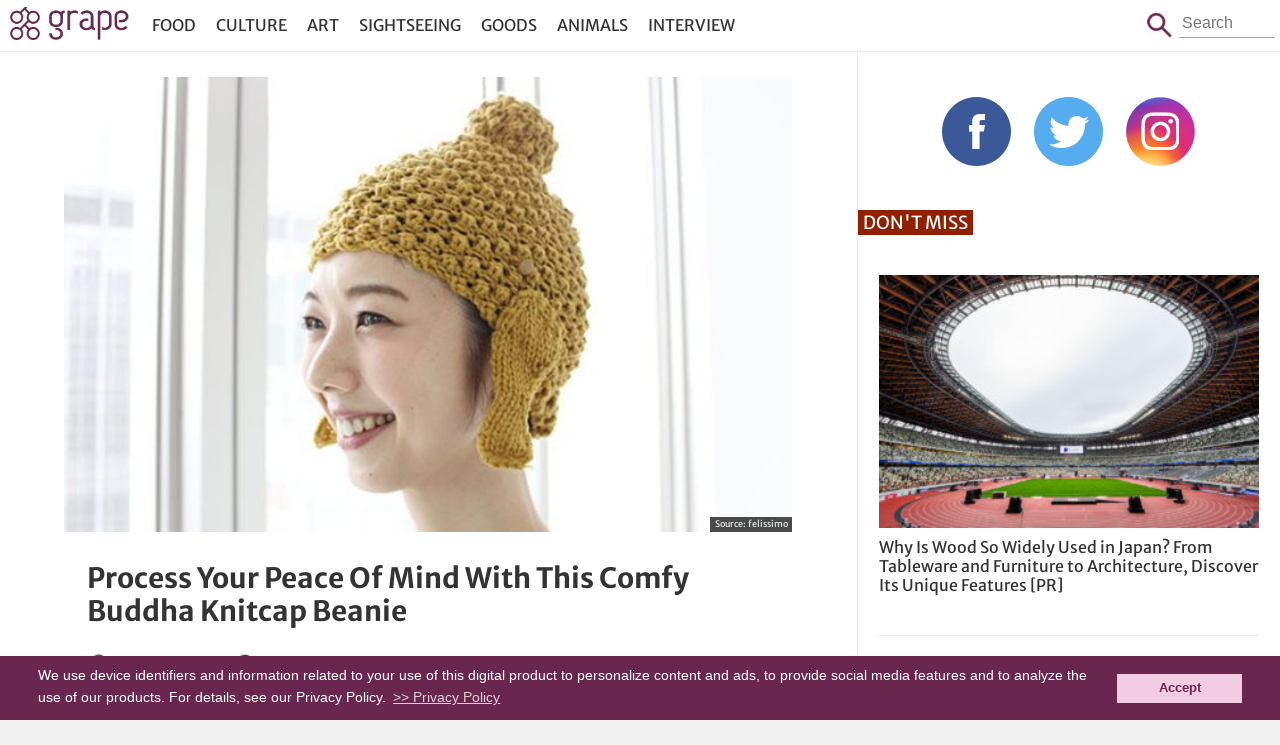

--- FILE ---
content_type: text/html; charset=UTF-8
request_url: https://grapeejapan.com/69466
body_size: 8410
content:
<!DOCTYPE HTML>
<html lang="en">
<head prefix="og: http://ogp.me/ns# fb: http://ogp.me/ns/fb# article: http://ogp.me/ns/article#">
<meta charset="utf-8">
<meta name="viewport" content="width=device-width, initial-scale=1.0, minimum-scale=1.0, maximum-scale=1.0, user-scalable=no">
<meta name="format-detection" content="telephone=no">

<meta name="robots" content="INDEX,FOLLOW">

<link rel="alternate" type="application/rss+xml" title="RSS" href="https://grapeejapan.com/feed" />
<link rel="canonical" href="https://grapeejapan.com/69466" />
<meta property="og:title" content="  Process Your Peace Of Mind With This Comfy Buddha Knitcap Beanie" />
<meta property="og:type" content="article"/>
<meta property="og:url" content="http://grapeejapan.com/69466" />
<meta property="og:image" content="https://grapeejapan.com/wp-content/uploads/13048_main.jpg" />
<meta property="og:site_name" content="grape Japan"/>
<meta property="og:description" content="Buddha once said, “Do not dwell in the past, do not dream of the future, concentrate the mind on the..." />
<meta property="fb:app_id" content="101175630220918"/>
<meta property="article:publisher" content="https://www.facebook.com/grapejapan" />
<meta property="fb:pages" content="850107185076277" />

<meta name="twitter:card" content="summary">
<meta name="twitter:site" content="@grapejapan">

<meta name="keywords" content="Buddha,Knitcap,grape,Grape Japan" />
<meta name="description" content="Welcome to Grape Japan, a website dedicated to sharing interesting content related to Japan, ranging from the country’s most beautiful traditional aspects to its popular modern sub-cultures." />
<meta name='robots' content='max-image-preview:large' />
<link rel="alternate" title="oEmbed (JSON)" type="application/json+oembed" href="https://grapeejapan.com/wp-json/oembed/1.0/embed?url=https%3A%2F%2Fgrapeejapan.com%2F69466" />
<link rel="alternate" title="oEmbed (XML)" type="text/xml+oembed" href="https://grapeejapan.com/wp-json/oembed/1.0/embed?url=https%3A%2F%2Fgrapeejapan.com%2F69466&#038;format=xml" />
<style id='wp-img-auto-sizes-contain-inline-css' type='text/css'>
img:is([sizes=auto i],[sizes^="auto," i]){contain-intrinsic-size:3000px 1500px}
/*# sourceURL=wp-img-auto-sizes-contain-inline-css */
</style>
<link rel="https://api.w.org/" href="https://grapeejapan.com/wp-json/" /><link rel="alternate" title="JSON" type="application/json" href="https://grapeejapan.com/wp-json/wp/v2/posts/69466" /><link rel="canonical" href="https://grapeejapan.com/69466" />
<link rel='shortlink' href='https://grapeejapan.com/?p=69466' />
<title>Process Your Peace Of Mind With This Comfy Buddha Knitcap Beanie  &#8211;  grape Japan</title>
<link rel="preconnect" href="https://www.google-analytics.com">
<link rel="preconnect" href="https://fonts.bunny.net">
<link href="https://fonts.bunny.net/css?family=merriweather-sans:400,700" rel="stylesheet" />
<script src="https://grapeejapan.com/wp-content/themes/grape-en_v2PC/js/jquery-2.1.4.min.js"></script> 
<script src="https://grapeejapan.com/wp-content/themes/grape-en_v2PC/js/function.js" charset="utf-8"></script>
<link rel="stylesheet" href="https://grapeejapan.com/wp-content/themes/grape-en_v2PC/fancybox/jquery.fancybox.min.css" />
<script defer src="https://grapeejapan.com/wp-content/themes/grape-en_v2PC/fancybox/jquery.fancybox.min.js"></script>
<link rel="stylesheet" href="https://grapeejapan.com/wp-content/themes/grape-en_v2PC/style.css?1702967330" type="text/css" />
<link rel="pingback" href="https://grapeejapan.com/xmlrpc.php">
<link rel="shortcut icon" href="https://grapeejapan.com/wp-content/themes/grape-en_v2PC/img/favicon.ico"> 
<link rel="apple-touch-icon" href="https://grapeejapan.com/wp-content/themes/grape-en_v2PC/img/apple-touch-icon.png">

<!-- Google Tag Manager -->
<script>(function(w,d,s,l,i){w[l]=w[l]||[];w[l].push({'gtm.start':
new Date().getTime(),event:'gtm.js'});var f=d.getElementsByTagName(s)[0],
j=d.createElement(s),dl=l!='dataLayer'?'&l='+l:'';j.async=true;j.src=
'https://www.googletagmanager.com/gtm.js?id='+i+dl;f.parentNode.insertBefore(j,f);
})(window,document,'script','dataLayer','GTM-52X3XBX');</script>
<!-- End Google Tag Manager -->
<script>
  (function(i,s,o,g,r,a,m){i['GoogleAnalyticsObject']=r;i[r]=i[r]||function(){
  (i[r].q=i[r].q||[]).push(arguments)},i[r].l=1*new Date();a=s.createElement(o),
  m=s.getElementsByTagName(o)[0];a.async=1;a.src=g;m.parentNode.insertBefore(a,m)
  })(window,document,'script','//www.google-analytics.com/analytics.js','ga');
  ga('create', 'UA-48212823-4', 'auto');
  ga('require', 'displayfeatures');
  ga('send', 'pageview');
</script>

<script type='text/javascript' async='async' data-type="lazy" data-src="//platform-api.sharethis.com/js/sharethis.js#property=59cdb7b8feebe0001600e978&product=inline-share-buttons"></script>

<!-- Structured Markup -->
<script type="application/ld+json">
{
	"@context" : "http://schema.org",
	"@type" : "Article",
	"name" : "Process Your Peace Of Mind With This Comfy Buddha Knitcap Beanie",
	"author" : {
		"@type" : "Organization",
		"name" : "grape Japan editorial staff"
	},
	"headline": "Process Your Peace Of Mind With This Comfy Buddha Knitcap Beanie",
	"publisher": {
		"@type": "organization",
		"name": "grape Co., Ltd.",
		"logo": {
			"@type": "ImageObject",
			"url": "https://grapee.jp/wp-content/themes/grape_v2/img/grape_logo.png"
		}
	},
	"datePublished" : "2016-08-23",
	"dateModified": "2016-08-23",
	"image" : "https://grapeejapan.com/wp-content/uploads/13048_main.jpg",
	"mainEntityOfPage": "https://grapeejapan.com/69466"
}
</script>
<script src="https://web-tomo.com/js/wai_function.js"></script>
<style id='global-styles-inline-css' type='text/css'>
:root{--wp--preset--aspect-ratio--square: 1;--wp--preset--aspect-ratio--4-3: 4/3;--wp--preset--aspect-ratio--3-4: 3/4;--wp--preset--aspect-ratio--3-2: 3/2;--wp--preset--aspect-ratio--2-3: 2/3;--wp--preset--aspect-ratio--16-9: 16/9;--wp--preset--aspect-ratio--9-16: 9/16;--wp--preset--color--black: #000000;--wp--preset--color--cyan-bluish-gray: #abb8c3;--wp--preset--color--white: #ffffff;--wp--preset--color--pale-pink: #f78da7;--wp--preset--color--vivid-red: #cf2e2e;--wp--preset--color--luminous-vivid-orange: #ff6900;--wp--preset--color--luminous-vivid-amber: #fcb900;--wp--preset--color--light-green-cyan: #7bdcb5;--wp--preset--color--vivid-green-cyan: #00d084;--wp--preset--color--pale-cyan-blue: #8ed1fc;--wp--preset--color--vivid-cyan-blue: #0693e3;--wp--preset--color--vivid-purple: #9b51e0;--wp--preset--gradient--vivid-cyan-blue-to-vivid-purple: linear-gradient(135deg,rgb(6,147,227) 0%,rgb(155,81,224) 100%);--wp--preset--gradient--light-green-cyan-to-vivid-green-cyan: linear-gradient(135deg,rgb(122,220,180) 0%,rgb(0,208,130) 100%);--wp--preset--gradient--luminous-vivid-amber-to-luminous-vivid-orange: linear-gradient(135deg,rgb(252,185,0) 0%,rgb(255,105,0) 100%);--wp--preset--gradient--luminous-vivid-orange-to-vivid-red: linear-gradient(135deg,rgb(255,105,0) 0%,rgb(207,46,46) 100%);--wp--preset--gradient--very-light-gray-to-cyan-bluish-gray: linear-gradient(135deg,rgb(238,238,238) 0%,rgb(169,184,195) 100%);--wp--preset--gradient--cool-to-warm-spectrum: linear-gradient(135deg,rgb(74,234,220) 0%,rgb(151,120,209) 20%,rgb(207,42,186) 40%,rgb(238,44,130) 60%,rgb(251,105,98) 80%,rgb(254,248,76) 100%);--wp--preset--gradient--blush-light-purple: linear-gradient(135deg,rgb(255,206,236) 0%,rgb(152,150,240) 100%);--wp--preset--gradient--blush-bordeaux: linear-gradient(135deg,rgb(254,205,165) 0%,rgb(254,45,45) 50%,rgb(107,0,62) 100%);--wp--preset--gradient--luminous-dusk: linear-gradient(135deg,rgb(255,203,112) 0%,rgb(199,81,192) 50%,rgb(65,88,208) 100%);--wp--preset--gradient--pale-ocean: linear-gradient(135deg,rgb(255,245,203) 0%,rgb(182,227,212) 50%,rgb(51,167,181) 100%);--wp--preset--gradient--electric-grass: linear-gradient(135deg,rgb(202,248,128) 0%,rgb(113,206,126) 100%);--wp--preset--gradient--midnight: linear-gradient(135deg,rgb(2,3,129) 0%,rgb(40,116,252) 100%);--wp--preset--font-size--small: 13px;--wp--preset--font-size--medium: 20px;--wp--preset--font-size--large: 36px;--wp--preset--font-size--x-large: 42px;--wp--preset--spacing--20: 0.44rem;--wp--preset--spacing--30: 0.67rem;--wp--preset--spacing--40: 1rem;--wp--preset--spacing--50: 1.5rem;--wp--preset--spacing--60: 2.25rem;--wp--preset--spacing--70: 3.38rem;--wp--preset--spacing--80: 5.06rem;--wp--preset--shadow--natural: 6px 6px 9px rgba(0, 0, 0, 0.2);--wp--preset--shadow--deep: 12px 12px 50px rgba(0, 0, 0, 0.4);--wp--preset--shadow--sharp: 6px 6px 0px rgba(0, 0, 0, 0.2);--wp--preset--shadow--outlined: 6px 6px 0px -3px rgb(255, 255, 255), 6px 6px rgb(0, 0, 0);--wp--preset--shadow--crisp: 6px 6px 0px rgb(0, 0, 0);}:where(.is-layout-flex){gap: 0.5em;}:where(.is-layout-grid){gap: 0.5em;}body .is-layout-flex{display: flex;}.is-layout-flex{flex-wrap: wrap;align-items: center;}.is-layout-flex > :is(*, div){margin: 0;}body .is-layout-grid{display: grid;}.is-layout-grid > :is(*, div){margin: 0;}:where(.wp-block-columns.is-layout-flex){gap: 2em;}:where(.wp-block-columns.is-layout-grid){gap: 2em;}:where(.wp-block-post-template.is-layout-flex){gap: 1.25em;}:where(.wp-block-post-template.is-layout-grid){gap: 1.25em;}.has-black-color{color: var(--wp--preset--color--black) !important;}.has-cyan-bluish-gray-color{color: var(--wp--preset--color--cyan-bluish-gray) !important;}.has-white-color{color: var(--wp--preset--color--white) !important;}.has-pale-pink-color{color: var(--wp--preset--color--pale-pink) !important;}.has-vivid-red-color{color: var(--wp--preset--color--vivid-red) !important;}.has-luminous-vivid-orange-color{color: var(--wp--preset--color--luminous-vivid-orange) !important;}.has-luminous-vivid-amber-color{color: var(--wp--preset--color--luminous-vivid-amber) !important;}.has-light-green-cyan-color{color: var(--wp--preset--color--light-green-cyan) !important;}.has-vivid-green-cyan-color{color: var(--wp--preset--color--vivid-green-cyan) !important;}.has-pale-cyan-blue-color{color: var(--wp--preset--color--pale-cyan-blue) !important;}.has-vivid-cyan-blue-color{color: var(--wp--preset--color--vivid-cyan-blue) !important;}.has-vivid-purple-color{color: var(--wp--preset--color--vivid-purple) !important;}.has-black-background-color{background-color: var(--wp--preset--color--black) !important;}.has-cyan-bluish-gray-background-color{background-color: var(--wp--preset--color--cyan-bluish-gray) !important;}.has-white-background-color{background-color: var(--wp--preset--color--white) !important;}.has-pale-pink-background-color{background-color: var(--wp--preset--color--pale-pink) !important;}.has-vivid-red-background-color{background-color: var(--wp--preset--color--vivid-red) !important;}.has-luminous-vivid-orange-background-color{background-color: var(--wp--preset--color--luminous-vivid-orange) !important;}.has-luminous-vivid-amber-background-color{background-color: var(--wp--preset--color--luminous-vivid-amber) !important;}.has-light-green-cyan-background-color{background-color: var(--wp--preset--color--light-green-cyan) !important;}.has-vivid-green-cyan-background-color{background-color: var(--wp--preset--color--vivid-green-cyan) !important;}.has-pale-cyan-blue-background-color{background-color: var(--wp--preset--color--pale-cyan-blue) !important;}.has-vivid-cyan-blue-background-color{background-color: var(--wp--preset--color--vivid-cyan-blue) !important;}.has-vivid-purple-background-color{background-color: var(--wp--preset--color--vivid-purple) !important;}.has-black-border-color{border-color: var(--wp--preset--color--black) !important;}.has-cyan-bluish-gray-border-color{border-color: var(--wp--preset--color--cyan-bluish-gray) !important;}.has-white-border-color{border-color: var(--wp--preset--color--white) !important;}.has-pale-pink-border-color{border-color: var(--wp--preset--color--pale-pink) !important;}.has-vivid-red-border-color{border-color: var(--wp--preset--color--vivid-red) !important;}.has-luminous-vivid-orange-border-color{border-color: var(--wp--preset--color--luminous-vivid-orange) !important;}.has-luminous-vivid-amber-border-color{border-color: var(--wp--preset--color--luminous-vivid-amber) !important;}.has-light-green-cyan-border-color{border-color: var(--wp--preset--color--light-green-cyan) !important;}.has-vivid-green-cyan-border-color{border-color: var(--wp--preset--color--vivid-green-cyan) !important;}.has-pale-cyan-blue-border-color{border-color: var(--wp--preset--color--pale-cyan-blue) !important;}.has-vivid-cyan-blue-border-color{border-color: var(--wp--preset--color--vivid-cyan-blue) !important;}.has-vivid-purple-border-color{border-color: var(--wp--preset--color--vivid-purple) !important;}.has-vivid-cyan-blue-to-vivid-purple-gradient-background{background: var(--wp--preset--gradient--vivid-cyan-blue-to-vivid-purple) !important;}.has-light-green-cyan-to-vivid-green-cyan-gradient-background{background: var(--wp--preset--gradient--light-green-cyan-to-vivid-green-cyan) !important;}.has-luminous-vivid-amber-to-luminous-vivid-orange-gradient-background{background: var(--wp--preset--gradient--luminous-vivid-amber-to-luminous-vivid-orange) !important;}.has-luminous-vivid-orange-to-vivid-red-gradient-background{background: var(--wp--preset--gradient--luminous-vivid-orange-to-vivid-red) !important;}.has-very-light-gray-to-cyan-bluish-gray-gradient-background{background: var(--wp--preset--gradient--very-light-gray-to-cyan-bluish-gray) !important;}.has-cool-to-warm-spectrum-gradient-background{background: var(--wp--preset--gradient--cool-to-warm-spectrum) !important;}.has-blush-light-purple-gradient-background{background: var(--wp--preset--gradient--blush-light-purple) !important;}.has-blush-bordeaux-gradient-background{background: var(--wp--preset--gradient--blush-bordeaux) !important;}.has-luminous-dusk-gradient-background{background: var(--wp--preset--gradient--luminous-dusk) !important;}.has-pale-ocean-gradient-background{background: var(--wp--preset--gradient--pale-ocean) !important;}.has-electric-grass-gradient-background{background: var(--wp--preset--gradient--electric-grass) !important;}.has-midnight-gradient-background{background: var(--wp--preset--gradient--midnight) !important;}.has-small-font-size{font-size: var(--wp--preset--font-size--small) !important;}.has-medium-font-size{font-size: var(--wp--preset--font-size--medium) !important;}.has-large-font-size{font-size: var(--wp--preset--font-size--large) !important;}.has-x-large-font-size{font-size: var(--wp--preset--font-size--x-large) !important;}
/*# sourceURL=global-styles-inline-css */
</style>
</head>

<body class="page">
<!-- Google Tag Manager (noscript) -->
<noscript><iframe src="https://www.googletagmanager.com/ns.html?id=GTM-52X3XBX"
height="0" width="0" style="display:none;visibility:hidden"></iframe></noscript>
<!-- End Google Tag Manager (noscript) -->

<header id="header">
<div id="header-in">
	<h1 id="sitetitle"><a href="https://grapeejapan.com">grape Japan</a></h1>
	<nav id="box_nav">
		<p id="btn_menu-nav">
		<a href="javascript:void(0)" id="btn_menu-nav_op">menu</a>
		<a href="javascript:void(0)" id="btn_menu-nav_cl">Close</a>
		</p>
		<div id="menu-nav">
		<ul id="menu-header_nav" class="menu"><li id="menu-item-81671" class="menu-item menu-item-type-taxonomy menu-item-object-category menu-item-81671"><a href="https://grapeejapan.com/category/food">Food</a></li>
<li id="menu-item-81670" class="menu-item menu-item-type-taxonomy menu-item-object-category menu-item-81670"><a href="https://grapeejapan.com/category/culture">Culture</a></li>
<li id="menu-item-97666" class="menu-item menu-item-type-taxonomy menu-item-object-category menu-item-97666"><a href="https://grapeejapan.com/category/art">Art</a></li>
<li id="menu-item-81673" class="menu-item menu-item-type-taxonomy menu-item-object-category menu-item-81673"><a href="https://grapeejapan.com/category/sightseeing">Sightseeing</a></li>
<li id="menu-item-81672" class="menu-item menu-item-type-taxonomy menu-item-object-category menu-item-81672"><a href="https://grapeejapan.com/category/goods">Goods</a></li>
<li id="menu-item-81669" class="menu-item menu-item-type-taxonomy menu-item-object-category menu-item-81669"><a href="https://grapeejapan.com/category/animals">Animals</a></li>
<li id="menu-item-109628" class="menu-item menu-item-type-taxonomy menu-item-object-category menu-item-109628"><a href="https://grapeejapan.com/category/interview">Interview</a></li>
</ul>		</div>
	</nav>
	<form role="search" method="get" id="box_search" class="box_search" action="https://grapeejapan.com">
		<span class="btn">Search</span>
		<p class="search"><span>Search</span><input type="text" placeholder="Search" value="" name="s" id="s" /></p>
	</form>
</div>
</header>

<!-- top content -->
<div id="wrapper" class="box_2nd">
<!-- blog -->
<main>


<article class="single-page">
<div class="single-in">

<figure>
<img src="https://grapeejapan.com/wp-content/uploads/13048_main.jpg" width="640" height="400" alt="" /><figcaption class="single-img-source">
<blockquote>Source: <a href="http://info.felissimo.co.jp/program/members/blog/2016/08/post-128.html" target="_blank">felissimo</a></blockquote></figcaption>
</figure>

<h1><a href="https://grapeejapan.com/69466" title="Process Your Peace Of Mind With This Comfy Buddha Knitcap Beanie">Process Your Peace Of Mind With This Comfy Buddha Knitcap Beanie</a></h1>
<div class="single-page-sponsor">

<div class="single-page-sponsor-time">
<time class="create">2016-08-23 Tue</time>
<time class="update">2016-08-23 Tue</time>
</div>


</div>

<div class="single-page_sns">
<div class="sharethis-inline-share-buttons"></div>
</div></div>
<!-- ads -->
<div class="single-in">
<!-- entryDetailContnts -->


<div class="comment">

<p>Buddha once said, “Do not dwell in the past, do not dream of the future, concentrate the mind on the present moment.”  That’s a good message, as current peace of mind beats anything.  Now there is a fashionable way to do it with the Buddha knitcap, it can give you 100% mind focus while you are trying to empty your thoughts.</p>
<div class="image">
<img src="https://grapeejapan.com/wp-content/uploads/13048_06.jpg" alt="13048_06" width="600" height="435" />
<p class="image-cite"><a href="http://info.felissimo.co.jp/program/members/blog/2016/08/post-128.html" target="_blank">felissimo</a></p>
</div>

<p>The Budda knitcap from Felissimo completely nailed the design of the buddha head.</p>

<p>First of all, the 肉髻 (ni-kei), the circular ball attached on top of the Knitcap which represent to attain enlighten of wisdom. </p>
<div class="image">
<img src="https://grapeejapan.com/wp-content/uploads/13048_04.jpg" alt="13048_04" width="600" height="435" />
<p class="image-cite"><a href="http://info.felissimo.co.jp/program/members/blog/2016/08/post-128.html" target="_blank">felissimo</a></p>
</div>


<p>The 耳輪垂成 (Jirinsuijyou), the long plump ears are said to bring good fortune. </p>
<div class="image">
<img src="https://grapeejapan.com/wp-content/uploads/13048_06.jpg" alt="13048_06" width="600" height="435" />
<p class="image-cite"><a href="http://info.felissimo.co.jp/program/members/blog/2016/08/post-128.html" target="_blank">felissimo</a></p>
</div>

<p>And the 螺髪 (Rahotsu), the spiral hair is the symbol of wisdom.</p>
<div class="image">
<img src="https://grapeejapan.com/wp-content/uploads/13048_03.jpg" alt="13048_03" width="600" height="435" />
<p class="image-cite"><a href="http://info.felissimo.co.jp/program/members/blog/2016/08/post-128.html" target="_blank">felissimo</a></p>
</div>

<p>There are four available colors, which are sekizo gray, solo ivory, same navy, range red. </p>
<div class="image">
<img src="https://grapeejapan.com/wp-content/uploads/13048_05.jpg" alt="13048_05" width="600" height="469" />
<p class="image-cite"><a href="http://info.felissimo.co.jp/program/members/blog/2016/08/post-128.html" target="_blank">felissimo</a></p>
</div>

<p>Currently they are building their online purchase site for orders, so it can’t be purchased.  However, there will be a special event in Tokyo National Museum between September 13th to December 11th, which is the collaboration with “The Hidden Buddha of Rakuyaji Temple, Shiga.”  You can get a special first encounter with the Buddha knitcap, and a choice of the limited addition of "Kohai Mustard" color.
 </p>

<div class="image">
<img src="https://grapeejapan.com/wp-content/uploads/13048_02.jpg" alt="13048_02" width="600" height="400" />
<p class="image-cite"><a href="http://info.felissimo.co.jp/program/members/blog/2016/08/post-128.html" target="_blank">felissimo</a></p>
</div>


</div><hr>
<p class="author">By - grape Japan editorial staff.</p>
</div>
<!-- ads -->
<div class="single-in">
<dl><dt>Source:</dt><dd><a href="http://info.felissimo.co.jp/program/members/blog/2016/08/post-128.html" target="_blank">felissimo</a></dd></dl>
<dl>
<dt>Tags: </dt>
<dd><a href="https://grapeejapan.com/tag/buddha" rel="tag">Buddha</a> / <a href="https://grapeejapan.com/tag/knitcap" rel="tag">Knitcap</a></dd>
</dl>
<div class="sharethis-inline-share-buttons"></div>
<!-- breadcrumb -->
<ul id="breadcrumb" vocab="https://schema.org/" typeof="BreadcrumbList">
	<li property="itemListElement" typeof="ListItem" class="home">
		<a href="https://grapeejapan.com" property="item" typeof="WebPage"><span property="name">grape Japan</span></a>
		<meta property="position" content="1">
	</li>
	<li property="itemListElement" typeof="ListItem">
		<a href="https://grapeejapan.com/category/cute" property="item" typeof="WebPage"><span property="name">CUTE</span></a>
		<meta property="position" content="2">
	</li>
		<li property="itemListElement" typeof="ListItem">
		<span property="name">Process Your Peace Of Mind With This Comfy Buddha Knitcap Beanie</span>
		<meta property="position" content="3">
	</li>
</ul>
<!-- /breadcrumb -->

<article id="related">
<h2>Related Article</h2>
<ul>
<li>
<figure class="image">
<a href="https://grapeejapan.com/132364"><img width="240" height="184" src="https://grapeejapan.com/wp-content/uploads/yyy-240x184.jpg"  alt="" decoding="async" /></a></figure>
<h3><a href="https://grapeejapan.com/132364"> Nearby Train Crossing Gives Aichi&#8217;s Daibutsu The Title Of Most Stylish Great Buddha In Japan</a></h3>
</li>
            <li>
<figure class="image">
<a href="https://grapeejapan.com/53574"><img width="240" height="184" src="https://grapeejapan.com/wp-content/uploads/11710_main-240x184.jpg"  alt="" decoding="async" /></a></figure>
<h3><a href="https://grapeejapan.com/53574"> Hemp Chocolate Buddha Heads From Kyoto Are The Delicious Treat Too Holy To Eat</a></h3>
</li>
            <li>
<figure class="image">
<a href="https://grapeejapan.com/111807"><img width="240" height="184" src="https://grapeejapan.com/wp-content/uploads/newamain-1-240x184.jpg"  alt="" decoding="async" /></a></figure>
<h3><a href="https://grapeejapan.com/111807"> Strangely Cute Japanese Great Buddha Paperclips Put A Holy Clamp On Your Important Files</a></h3>
</li>
            <li>
<figure class="image">
<a href="https://grapeejapan.com/134047"><img width="240" height="184" src="https://grapeejapan.com/wp-content/uploads/ko-240x184.jpg"  alt="" decoding="async" loading="lazy" /></a></figure>
<h3><a href="https://grapeejapan.com/134047"> Kamakura&#8217;s Great Buddha; the statue that stands the test of time</a></h3>
</li>
            <li>
<figure class="image">
<a href="https://grapeejapan.com/123435"><img width="240" height="184" src="https://grapeejapan.com/wp-content/uploads/newmain-120-240x184.jpg"  alt="" decoding="async" loading="lazy" /></a></figure>
<h3><a href="https://grapeejapan.com/123435"> Inflate Your Cat&#8217;s Holy Ego With This Buddhist Statue Scratching Post From Japan</a></h3>
</li>
            <li>
<figure class="image">
<a href="https://grapeejapan.com/91939"><img width="240" height="184" src="https://grapeejapan.com/wp-content/uploads/49814621_large.v1515006044-240x184.jpg"  alt="" decoding="async" loading="lazy" /></a></figure>
<h3><a href="https://grapeejapan.com/91939"> The Towering Ushiku Buddha: Tallest Statue in Japan is a Must Visit</a></h3>
</li>
            </ul>
</article>
</div>
</article>


<article class="footer-links"><ul><li><p class="banner"><span class="hide">Japan Forward</span><a href="http://japan-forward.com/" target="_blank"><img width="320" height="125" src="https://grapeejapan.com/wp-content/uploads/bana_japan-forward_s.png" class="image wp-image-189329  attachment-full size-full" alt="" style="max-width: 100%; height: auto;" title="Japan Forward" decoding="async" loading="lazy" /></a></p></li><li><p class="banner"><span class="hide">grape Japan Questionnaire</span><a href="http://bit.ly/2rCWb5J" target="_blank"><img width="320" height="125" src="https://grapeejapan.com/wp-content/uploads/bana_questonnaire_s.png" class="image wp-image-189330  attachment-full size-full" alt="" style="max-width: 100%; height: auto;" decoding="async" loading="lazy" /></a></p></li></ul></article></main>

<!-- side -->
<aside>
<!-- ads -->
	<div id="side_sns">
	<ul class="sns">
	<li><a href="https://www.facebook.com/grapejapan" target="_blank">Facebook</a></li>
	<li><a href="https://twitter.com/grapejapan" target="_blank">Twitter</a></li>
	<li><a href="https://www.instagram.com/grape_jp/?ref=badge" target="_blank">Instagram</a></li>
	</ul>
	</div>

<article class="video-list">
<h2>Don't Miss</h2>
<ul>
<li>
<p class="image"><a href="https://grapeejapan.com/219445"><img src="https://grapeejapan.com/wp-content/uploads/2025/01/JWPEA2025_main-300x200.jpg" width="300" height="200" alt="Why Is Wood So Widely Used in Japan? From Tableware and Furniture to Architecture, Discover Its Unique Features" /></a></p>
<h3><a href="https://grapeejapan.com/219445">Why Is Wood So Widely Used in Japan? From Tableware and Furniture to Architecture, Discover Its Unique Features [PR]</a></h3>
</li>

<li>
<p class="image"><a href="https://grapeejapan.com/217509"><img src="https://grapeejapan.com/wp-content/uploads/2023/01/KiyosuguShibuya_top-300x200.jpg" width="300" height="200" alt="Stand Kiyosugu brings its trendy obanzai tapas standing bar style to Shibuya" /></a></p>
<h3><a href="https://grapeejapan.com/217509">Stand Kiyosugu brings its trendy obanzai tapas standing bar style to Shibuya</a></h3>
</li>
<li>
<p class="image"><a href="https://grapeejapan.com/217439"><img src="https://grapeejapan.com/wp-content/uploads/2023/01/newmain-110-300x200.jpg" width="300" height="200" alt="Origami-style Airbnb apartment in the heart of Harajuku will have you vacationing in kawaii colors" /></a></p>
<h3><a href="https://grapeejapan.com/217439">Origami-style Airbnb apartment in the heart of Harajuku will have you vacationing in kawaii colors</a></h3>
</li>

</ul>
</article>

<!-- ads -->

<!-- ads -->

<!-- ads -->
</aside>
</div>

<footer>
<div id="footer-in">
<nav>
<ul>
<li><a href="https://grapeejapan.com/about">About Us</a></li>
<li><a href="https://grapeejapan.com/privacy-policy">Privacy Policy</a></li>
<li><a href="https://grapeejapan.com/terms-of-service">Terms of Service</a></li>
</ul>
</nav>
<address>&copy; grape All Rights Reserved.</address>
</div>
</footer>
<script type="speculationrules">
{"prefetch":[{"source":"document","where":{"and":[{"href_matches":"/*"},{"not":{"href_matches":["/wp-*.php","/wp-admin/*","/wp-content/uploads/*","/wp-content/*","/wp-content/plugins/*","/wp-content/themes/grape-en_v2PC/*","/*\\?(.+)"]}},{"not":{"selector_matches":"a[rel~=\"nofollow\"]"}},{"not":{"selector_matches":".no-prefetch, .no-prefetch a"}}]},"eagerness":"conservative"}]}
</script>
<script type="text/javascript" id="flying-scripts">const loadScriptsTimer=setTimeout(loadScripts,5*1000);const userInteractionEvents=['click', 'mousemove', 'keydown', 'touchstart', 'touchmove', 'wheel'];userInteractionEvents.forEach(function(event){window.addEventListener(event,triggerScriptLoader,{passive:!0})});function triggerScriptLoader(){loadScripts();clearTimeout(loadScriptsTimer);userInteractionEvents.forEach(function(event){window.removeEventListener(event,triggerScriptLoader,{passive:!0})})}
function loadScripts(){document.querySelectorAll("script[data-type='lazy']").forEach(function(elem){elem.setAttribute("src",elem.getAttribute("data-src"))})}</script>
    
<script type="text/javascript">
  window.___gcfg = {lang: 'ja'};
  (function() {
    var po = document.createElement('script'); po.type = 'text/javascript'; po.async = true;
    po.src = 'https://apis.google.com/js/platform.js';
    var s = document.getElementsByTagName('script')[0]; s.parentNode.insertBefore(po, s);
  })();
</script>

<script type="text/javascript">!function(d,i){if(!d.getElementById(i)){var j=d.createElement("script");j.id=i;j.src="https://widgets.getpocket.com/v1/j/btn.js?v=1";var w=d.getElementById(i);d.body.appendChild(j);}}(document,"pocket-btn-js");</script>

<script type="text/javascript" src="//cf.eco-tag.jp/asi/asi-pix-grapee-min.js"></script>

<!-- Cookie Consent -->
<link rel="stylesheet" type="text/css" href="//cdnjs.cloudflare.com/ajax/libs/cookieconsent2/3.0.3/cookieconsent.min.css" />
<script src="//cdnjs.cloudflare.com/ajax/libs/cookieconsent2/3.0.3/cookieconsent.min.js"></script>
<style type="text/css">
	a.cc-btn.cc-dismiss{text-decoration: none;}
	.cc-window.cc-banner{ font-size: 14px;padding: 10px 3%;line-height: 1.4;}
	.cc-banner .cc-btn:last-child{min-width: 100px; margin-left: 15px;}
</style>
<script>
window.addEventListener("load", function(){
window.cookieconsent.initialise({
	"palette": {
		"popup": {
			"background": "#69274f",
			"text": "#fcfcfc"
		},
		"button": {
			"background": "#f1cce2",
			"text": "#69274f"
		}
	},
	//"position": "bottom-right",
	"content": {
		link: '>> Privacy Policy',
		"href": "https://grapeejapan.com/privacy-policy",
		"message": 'We use device identifiers and information related to your use of this digital product to personalize content and ads, to provide social media features and to analyze the use of our products. For details, see our Privacy Policy.',
		"dismiss": "Accept",
	},
})});
</script>

<script type='text/javascript'>
var fb_timeout, fb_opts={'overlayShow':true,'hideOnOverlayClick':true,'showCloseButton':true,'margin':20,'centerOnScroll':false,'enableEscapeButton':true,'autoScale':true, protect: true };
if(typeof easy_fancybox_handler==='undefined'){
var easy_fancybox_handler=function(){
jQuery('.nofancybox,a.wp-block-file__button,a.pin-it-button,a[href*="pinterest.com/pin/create"],a[href*="facebook.com/share"],a[href*="twitter.com/share"]').addClass('nolightbox');
/* IMG */
var fb_IMG_select='a[href*=".jpg"]:not(.nolightbox,li.nolightbox>a),area[href*=".jpg"]:not(.nolightbox),a[href*=".jpeg"]:not(.nolightbox,li.nolightbox>a),area[href*=".jpeg"]:not(.nolightbox),a[href*=".png"]:not(.nolightbox,li.nolightbox>a),area[href*=".png"]:not(.nolightbox),a[href*=".webp"]:not(.nolightbox,li.nolightbox>a),area[href*=".webp"]:not(.nolightbox)';
jQuery(fb_IMG_select).addClass('fancybox image');
var fb_IMG_sections=jQuery('.gallery,.wp-block-gallery,.tiled-gallery');
fb_IMG_sections.each(function(){jQuery(this).find(fb_IMG_select).attr('rel','gallery-'+fb_IMG_sections.index(this));});
jQuery('a.fancybox,area.fancybox,li.fancybox a').each(function(){jQuery(this).fancybox(jQuery.extend({},fb_opts,{'transitionIn':'elastic','easingIn':'easeOutBack','transitionOut':'elastic','easingOut':'easeInBack','opacity':false,'hideOnContentClick':false,'titleShow':true,'titlePosition':'over','titleFromAlt':true,'showNavArrows':true,'enableKeyboardNav':true,'cyclic':false}))});};
jQuery('a.fancybox-close').on('click',function(e){e.preventDefault();jQuery.fancybox.close()});
};
jQuery(easy_fancybox_handler);jQuery(document).on('post-load',easy_fancybox_handler);
</script>
<script async charset="utf-8" data-type="lazy" data-src="https://platform.twitter.com/widgets.js"></script>

</body> 
</html>

--- FILE ---
content_type: text/css
request_url: https://grapeejapan.com/wp-content/themes/grape-en_v2PC/style.css?1702967330
body_size: 6869
content:
/*
Theme Name: Grape En v2 for PC
Author URI: https://grapee.jp/en/
Description: Media Site of Japan Cluture & funny Video
Author: grape Co.,Ltd.
Author URI: http://grapee.jp/en/
Version: 2.0
*/

@charset "UTF-8";

/* RESET
=======================================*/
html{
}
body {
	margin: 0;
	padding: 0;
	background-color: #f0f0f0;
}

div,dl,dt,dd,ul,ol,li,h1,h2,h3,h4,h5,h6,pre,form,fieldset,input,button,textarea,p,blockquote,header,nav,footer,section,canvas,article,figure { 
	margin:0;
	padding:0;
	line-height: 1.2;
	font-weight: normal;
	font-style: normal;
	text-decoration: none;
	display: block;
}
table {
	margin:0;
	padding:0;
	border-collapse:collapse;
	border-spacing:0;
}

ul, ol { list-style: none;}
img { border: none;}

/*DEFAULT
=======================================*/

html{
	font-size: 62.5%;
}
body {
	font-size: 1.8rem;
	color: #333;
	font-family: 'Merriweather Sans', sans-serif;
	/*background: url(img/bg_body.png) #f0f0f0 no-repeat center 0px;*/
}
body.front-page.background1{
	background: url(slide/topimg_miki-kato.jpg) #f0f0f0 no-repeat center 0px;
}
body.front-page.background2{
	background: url(slide/topimg_hiroyuki-mitsume.jpg) #f0f0f0 no-repeat center 0px;
}
body.page{
	background-image: none;
}
body.paged.front-page.background1,
body.paged.front-page.background2,
body.paged.front-page,
body.paged{
	padding-top: 0px;
	background-image: none;
}
body.customize-support{
	background-position: center 32px;
}
a {
	color:#69274f;
	text-decoration:underline;
}
a:hover {
	text-decoration:none;
}


/*COMMON
=======================================*/

.f-clear {
	clear: both;
}
.txt-right {
	text-align: right;
}
.txt-center {
	text-align: center;
}

/* header
=======================================*/

header {
	background-color: transparent;
	position:fixed;
	width: 100%;
	z-index: 1000;
	top: 0;
	left: 0;
}
.customize-support header {
    top: 32px;
}
#header-in {
	width: 1300px;
	margin: 0 auto;
	overflow: hidden;
	padding: 0;
}
#header-in #sitetitle{
	float: left;
}
#header-in #sitetitle a{
	display: block;
	background: url(img/sitelogo_w.png?2) no-repeat left top;
	text-indent: -9999px;
	overflow: hidden;
	width: 125px;
	height: 44px;
	background-size: 124px auto;
	margin: 7px 10px 0 7px;
}

.front-page header{
	
}

/*-- nav --*/

#header-in #box_nav{
	float: left;
}
#header-in #box_nav #btn_menu-nav{
	display: none;
}
#header-in #box_nav #menu-nav ul{
	display: table;
	margin: 0;
    height: 50px;
}
#header-in #box_nav #menu-nav ul li{
	display: table-cell;
	padding: 0px;
	text-align: left;
	vertical-align: middle;
	font-size: 1.6rem;
	text-transform: uppercase;
}
#header-in #box_nav #menu-nav ul li a{
	color: #fff;
	display: block;
	padding: 16px 10px;
	text-decoration: none;
	font-weight: normal;
	font-family: 'Merriweather Sans', sans-serif;
/*	text-shadow: #888 0px 0px 3px;*/
}
#header-in #box_nav #menu-nav ul li a:hover{
	color: #fff;
	background-color: rgba(177, 99, 163,0.8);
}

/*-- search --*/

#header-in #box_search{
	float: right;
	width: 220px;
	padding: 8px 5px 0 0;
	text-align: right;
}
#header-in #box_search span{
	background: url(img/icon_search_w.png) no-repeat left top;
	width: 25px;
	height: 25px;
	vertical-align: bottom;
	text-indent: -9999px;
	overflow: hidden;
	text-align: left;
	display: inline-block;
	background-size: 25px auto;
}
#header-in #box_search input{
	width: 90px;
	display: inline-block;
	border: none;
	padding: 5px 3px;
	margin-left: 2px;
	font-size: 1.6rem;
	/*text-transform: uppercase;*/
	border-bottom: #aaa 1px solid;
	background-color: rgba(255,255,255,0.8);
}
#header-in #box_search input:focus{
	width: 150px;
}
#header-in #box_search span.btn{
    display: none;
}
#header-in #box_search .search{
    display: inline;
}
#header-in #box_search .search span{
    margin-right: 5px;
}

@media screen and (max-width: 1299px){
	#header-in {
		width: 100%;
	}
}
@media screen and (max-width: 840px){
	#header-in #box_nav #menu-nav ul li {
		font-size: 1.4rem;
	}
}
@media screen and (max-width: 785px){
	.customize-support header {
		top: 46px;
	}
}


/*-- scrolled --*/
header.scroll{
	background-color: rgba(255,255,255,0.9);
	border-bottom: #ebebeb solid 1px;
	-webkit-transition: 0.3s ease-in-out;
	-moz-transition: 0.3s ease-in-out;
	-o-transition: 0.3s ease-in-out;
	transition: 0.3s ease-in-out;
}
header.scroll #header-in #sitetitle a{
	background: url(img/sitelogo.png?2) no-repeat left top;
	background-size: 124px auto;
}
header.scroll #header-in #box_nav #menu-nav ul li a{
	text-shadow: none;
	color: #333;
	-webkit-transition: 0.3s ease-in-out;
	-moz-transition: 0.3s ease-in-out;
	-o-transition: 0.3s ease-in-out;
	transition: 0.3s ease-in-out;
}
header.scroll #header-in #box_nav #menu-nav ul li a:hover{
	color: #fff;
}
header.scroll #header-in #box_search span{
	background-image: url(img/icon_search.png);
	-webkit-transition: 0.3s ease-in-out;
	-moz-transition: 0.3s ease-in-out;
	-o-transition: 0.3s ease-in-out;
	transition: 0.3s ease-in-out;
}


/* footer
=======================================*/

footer{
	clear: both;
	background-color: #fff;
	border-top: #ebebeb solid 1px;
	padding-bottom: 7px;
}
#footer-in{
	width: 1300px;
	margin:0 auto;
}
footer address{
	font-style: normal;
	font-size: 1.4rem;
	text-align: right;
	padding: 20px 15px 10px;
	color: #999;
}

#footer-in nav{
	float: left;
	text-align: left;
}
#footer-in nav li{
	padding: 15px;
	display: inline-block;
}
#footer-in nav li:before{
	content: '- ';
	display: inline;
	color: #ccc;
}
#footer-in nav li a{
	font-size: 1.4rem;
	color: #999;
	text-decoration: none;
}
#footer-in nav li a:hover{
	color: #b163a3;
}


@media screen and (max-width: 1299px){
	#footer-in{
		width: 100%;
	}
}

/* main contents
=======================================*/

#wrapper{
	width: 1300px;
	margin: -93px auto 0;
	background-color: #fff;
	padding-top: 145px;
	display: flex;
}
#wrapper:after{
	content: ' ';
	display: block;
	clear: both;
}
#wrapper.box_2nd{
	margin: 0 auto 0;
	padding-top: 52px;
}
main{
	width: 67%;
	/*float: left;*/
	box-sizing: border-box;
	border-right: #ebebeb 1px solid;
	padding-top: 0px;
}
aside{
	width: 33%;
	/*float: right;*/
}
.paged main,
.paged aside,
#wrapper.box_2nd main,
#wrapper.box_2nd aside{
	padding-top: 25px;
}

@media screen and (max-width: 1299px){
	#wrapper{
		width: 100%;
	}
}
@media screen and (max-width: 800px){
	#wrapper{
		display: block;
	}
	main,
	aside{
		width: 100%;
	}
	aside .video-list ul{
		max-width: 400px;
		margin-left: auto;
		margin-right: auto;
	}
}

/*-- Tags --*/

main p#search_result{
	width: 100%;
	margin: 0 0 35px;
	padding: 10px 3% 25px;
	border-radius: 1px;
	background-color: #fff;
	box-shadow: 0px 1px 2px rgba(0,0,0,0.05);
	font-size: 2.0rem;
    box-sizing: border-box;
}

/*-- trending --*/

#trending{
	width: 1300px;
	margin: 495px auto 0;
	position: relative;
}
#trending:before{
	content: ' ';
	display: block;
	position: absolute;
	width: 1300px;
	height: 50px;
	top: -55px;
	right: 0;
	background-image: url(img/obj_lead-l.png);
	background-position: top right;
	background-repeat: no-repeat;
}
#trending h1{
	display: inline-block;
	font-size: 1.8rem;
	color: #fff;
	background-color: #912001;
	transform: rotate(-90deg);
	-webkit-transform: rotate(-90deg);
	padding: 2px 5px;
	text-transform: uppercase;
	position: absolute;
	top: 49px;
	left: -73px;
}
#trending ol{
	width: 1300px;
	margin: 0 auto 10px;
	display: flex;
	justify-content: center;
	background-color: rgba(255,255,255,0.9);
	padding: 20px 10px 0;
	box-sizing: border-box;
}
#trending ol li{
	width: 30%;
	width: calc(100% / 3);
	position: relative;
	padding: 0 10px;
}
#trending ol li .image{
	width: 100%;
	height: 280px;
	overflow: hidden;
}
#trending ol li .image img{
	width: 100%;
	height: 100%;
	object-fit: cover;
	vertical-align: bottom;
}
#trending ol li h2{
	position: absolute;
	bottom: 0;
	left: 0;
	font-size: 1.8rem;
	line-height: 1.6;
	padding: 0 10px;
}
#trending ol li h2 a{
	display: inline-block;
	background-color: rgba(0,0,0,0.5);
	padding: 3px 7px;
	color: #fff;
	text-decoration: none;
}
@media screen and (max-width: 1299px){
	#trending{
		margin-top: 469px;
	}
	#trending,
	#trending ol{
		width: 100%;
	}
	#trending:before{
		width: 100%;
		top: -30px;
	}
    #trending h1{
        transform: none;
        -webkit-transform: none;
        position: relative;
        top: auto;
        left: auto;
    }
}
@media screen and (max-width: 999px){
	body.front-page.background1,
	body.front-page.background2{
		background-size:auto 376px;
	}
	#trending{
		margin-top: 350px;
	}
}

/*-- blog --*/

article.video-list{
	display: block;
	box-sizing: border-box;
	margin: 0 65px 45px;
	padding-bottom: 45px;
	border-bottom: #ebebeb 1px solid;
	background-color: #fff;
	position: relative;
}
article.video-list .top-sponsor-content{
    font-size: 1.2rem;
	color: #aaa;
	padding: 10px 0 5px;
	display: inline-block;
    float: left;
}
article.video-list .meta{
	padding: 0px 0px 10px;
	margin: -10px 0 0;
	text-align: right;
}
article.video-list .meta span.time{
	font-size: 1.2rem;
	color: #aaa;
	padding: 5px 0px;
	display: inline-block;
}
article.video-list .meta span.time:before{
	content: ' ';
	display: inline-block;
	background: url(img/icon_time.png) no-repeat 0px 3px;
	background-size: 16px auto;
	width: 18px;
	height: 18px;
	vertical-align: bottom;
}
article.video-list .image{
	width: 100%;
	float: none;
	min-height: 30px;
}
article.video-list .image img{
	width: 100%;
	height: auto;
	vertical-align: top;
	display: block;
}
article.video-list h1{
	padding: 15px 0 10px;
	margin: 0;
	font-size: 2.4rem;
	line-height: 1.6;
	font-weight: bold;
}
article.video-list h1 a{
	text-decoration: none;
	color: #333;
}
article.video-list .excerpt{
	clear: both;
}
article.video-list .excerpt p{
	font-size: 1.4rem;
	line-height: 1.6;
	color: #006666;
	padding: 5px 0px 0;
	margin: 0;
	max-height: 4.5rem;
	overflow: hidden;
}
main hr,
aside hr{
	display: none;
}
main .single-ads+hr{
	display: block;
	margin: 45px 65px;
	padding: 0;
	border: 0;
	height: 1px;
	background-color: #ebebeb;
}
main article.video-list{
}

@media screen and (max-width: 1099px){
	article.video-list{
		margin: 0 5% 5%;
		padding-bottom: 5%;
	}
}

/*-- side --*/

aside .side_ads{
	margin: 0 auto 20px;
	text-align: center;
	min-height: 280px;
}
aside .side_ads ins{
	background-color: #fcfcfc;
}
aside .side_ads ins ins{
	background-color: transparent;
}
aside .side_ads:last-child{
	position: sticky;
	top: 70px;
}

aside #side_sns{
	width: 340px;
	border-radius: 1px;
	background-color: #fff;
	text-align: center;
	box-sizing:border-box;
	padding: 20px 10px;
	margin:0 auto 20px;
}
aside #side_sns li{
	display: inline-block;
}
aside #side_sns li a{
	display: block;
	margin: 0 10px;
	width: 69px;
	height: 69px;
	text-indent: -9999px;
	overflow: hidden;
}
aside #side_sns li:nth-child(1) a{
	background: url(img/btn_fb.png) no-repeat center top;
}
aside #side_sns li:nth-child(2) a{
	background: url(img/btn_tw.png) no-repeat center top;
}
aside #side_sns li:nth-child(3) a{
	background: url(img/btn_insta.png) no-repeat center top;
}
aside article.video-list{
	width: 300px;
	margin: 0 auto 20px;
	position: relative;
	border-bottom: none;
	padding-bottom: 0;
}
aside article.video-list h2{
	display: inline-block;
	font-size: 1.8rem;
	color: #fff;
	background-color: #912001;
	transform: rotate(90deg);
	-webkit-transform: rotate(90deg);
	padding: 2px 5px;
	text-transform: uppercase;
	position: absolute;
	top: 45px;
	right: -109px;
}
aside article.video-list h3{
	padding: 10px 0px 15px;
	margin: 0 0 15px;
	font-size: 1.6rem;
	font-weight: normal;
}
aside article.video-list h3 a{
	color: #333;
	text-decoration: none;
}
aside article.video-list li{
	padding-bottom: 10px;
	margin-bottom: 45px;
	border-bottom: #ebebeb 1px solid;
}
aside article.video-list ul.banner-area{
    padding-top: 0;
}
aside article.video-list ul.banner-area li{
    border-bottom: none;
    padding-bottom: 0;
    margin: 0 auto 15px;
    padding-top: 15px;
}
aside article.video-list ul.banner-area li:last-child{
    border-bottom:#ebebeb 1px solid;
    padding-bottom: 35px;
    margin-bottom: 35px;
}

aside article.video-list li p.banner{
    width: 100%;
    float: none;
    min-height: 30px;
}
aside article.video-list li p.banner a{
    display: block;
}
aside article.video-list li p.banner img{
    vertical-align: top;
}
aside article.video-list li span.hide{
    display: none;
}
.side_ads.ads_sp{
    display: none;
}
.side_ads.ads_pc{
    display: block;
}

aside #side_twitter,
aside .side_widget{
	width: 90%;
	margin: 20px auto;
	text-align: center;
}
aside #side_twitter iframe{
	width: 100%;
	box-sizing: border-box;
}
aside .side_widget h4{
	font-size: 1.8rem;
	margin-bottom: 10px;
	text-align: left;
}
aside .side_widget .instagram-pics {
	display: flex;
	flex-wrap: wrap;
	justify-content: center;
}
aside .side_widget .instagram-pics li{
	width: 125px;
	margin-bottom: 10px;
	text-align: center;
}
aside .side_widget .instagram-pics li img{
	width: 90%;
	height: auto;
}
aside .side_widget .instagram-pics+p.clear{
	text-align: right;
}
aside .side_widget .instagram-pics+p.clear a{
	display: inline-block;
	padding:5px 15px 3px;
	margin: 0;
	background-color: #69274f;
	color: #fff;
	font-size: 1.4rem;
	text-decoration: none;
	border-radius: 20px;
	border: #69274f 1px solid;
	border-bottom: #400a2b 3px solid;
}
aside .side_widget .instagram-pics+p.clear a:hover{
	text-decoration: none;
	border-top: #400a2b 3px solid;
	border-bottom: #69274f 1px solid;
}

@media screen and (max-width: 1299px){
	aside .side_ads{
		width: 100%;
		margin: 0 auto 20px;
		text-align: center;
	}
	aside #side_sns{
		width: 98%;
		margin: 0 auto 20px;
		text-align: center;
	}
    aside article.video-list h2{
        transform: none;
        -webkit-transform: none;
        position: relative;
        top: auto;
        right: auto;
    }
    aside article.video-list{
        width: auto;
	}
   aside article.video-list ul{
       padding-top: 20px;
    }
    aside article.video-list li{
		width: 90%;
		margin: 0 auto 20px;
        padding-top: 20px;
	}
}
@media screen and (max-width: 999px){
	aside #side_sns li a{
		width: 45px;
		height: 45px;
		margin: 0 5px;
	}
	aside #side_sns li:nth-child(1) a,
	aside #side_sns li:nth-child(2) a,
	aside #side_sns li:nth-child(3) a{
		background-size: 45px auto;
	}
}

/*-- pager --*/

.wp-pagenavi{
	text-align: center;
	margin-bottom: 30px;
	clear: both;
    padding-top: 10px;
}
.wp-pagenavi a{
	display: inline-block;
	padding: 10px 30px;
	margin: 0 5px;
	text-decoration: none;
	text-align: center;
	background-color: #fff;
	border-radius: 15px;
	color: #669 !important;
	text-transform: uppercase;
	font-size: 1.2rem !important;
	border: #a7aad8 1px solid;
}
.wp-pagenavi a:hover{
	color: #fff !important;
	background-color: #3e3e7a !important;
	border: #3e3e7a 1px solid !important;
}
@media screen and (max-width: 1299px){
	.wp-pagenavi{
		margin-right: 0px;
	}
}


/* single-page
========================================================================== */
article.single-page .single-in{
	width: 85%;
	margin: 0 auto 20px;
	padding: 0px 5%;
	background-color: #fff;
	text-align: center;
}
article.single-page-inner{
	width:93.75%;
	margin-left:auto;
	margin-right:auto;
}
article.single-page h1,
article.single-page .single-page-sponsor,
article.single-page .comment > p,
article.single-page .comment > h2,
article.single-page .comment > h3,
article.single-page .comment > .quote,
article.single-page .comment > cite,
article.single-page .comment > ul,
article.single-page dl,
article.single-page table,
article.single-page .comment > .txt-box,
article.single-page .comment > .box_link,
article.single-page .image .image-cite,
article.single-page .twitter,
article.single-page .instagram,
article.single-page .facebook,
article.single-page .vine,
article.single-page .comment > .quote{
	width:93.75%;
	margin-left:auto;
	margin-right:auto;
}
article.single-page figure{
	position: relative;
	margin-bottom:15px;
}
article.single-page figure .single-img-source{
	background-color: rgba(0,0,0,0.7);
	display: block;
	font-size:0.5em;
	color:#ebebeb;
	padding:0.3em 0.5em 0.3em 0.5em ;
	position: absolute;
	right:0;
	bottom:0;
}
article.single-page figure .single-img-source blockquote a:link,
article.single-page figure .single-img-source blockquote a:visited,
article.single-page figure .single-img-source blockquote a:hover { 
	color:#ebebeb;
	text-decoration: none;
}
article.single-page figure img{
	width: 100%;
	height:auto;
	vertical-align: top;
}
article.single-page figure img[src*="default.png"]{
	display:none;
}


/*メディア配置*/
article.single-page .youtube {
	padding: 20px 0;
	text-align: center;
} 
article.single-page .twitter {
	margin-bottom: 25px;
}
article.single-page .instagram {
	max-width: 600px;
	margin-bottom: 25px;
	text-align: center;
}
article.single-page .facebook {
	text-align: center;
	margin-bottom: 40px;
}
article.single-page .vine {
	position: relative;
	padding-bottom: 100%;
	padding-top: 20px;
	height: 0;
	overflow: hidden;
	margin-bottom: 25px;
	text-align: center;
}
article.single-page .imgur{
		margin: 0 10px 25px 10px;
}
article.single-page .image video,
article.single-page .image img{
	margin-bottom: 20px;
	max-width: 100%;
	height: auto;
}
article.single-page .image .image-cite{
	text-align:right;
	font-size:1.0rem;
	color:#868686;
	margin-top:-15px;
	margin-bottom:10px;
    width: 98%;
    box-sizing: border-box;
}
article.single-page .google-maps{
	margin: 0 0 25px;
	text-align: center;
}
article.single-page .google-maps iframe{
	max-width: 90%;
	max-height: 400px;
}
article.single-page h1{
	padding: 15px 0;
	margin: 0 auto;
	font-size: 2.8rem;
	font-weight: bold;
	text-align: left;
}
article.single-page h1 a{
	color: #333;
	text-decoration: none;
}
article.single-page .comment h2{
	margin-top:20px;
	margin-bottom:20px;
	font-size:2.4rem;
	font-weight: bold;
	text-align: left;
}
article.single-page .comment h3{
	margin-top:30px;
	margin-bottom:20px;
	font-size:2.0rem;
	font-weight: bold;
	text-align: left;
}
article.single-page .comment p{
	margin-bottom:20px;
	line-height: 1.7;
	font-size:1.6rem;
	text-align: left;
}
article.single-page .comment p a:link,
article.single-page .comment p a:visited {
	color: #999;
	text-decoration:none;
}
article.single-page .comment p a:hover {
	color: #3e3e7a;
	text-decoration:underline;
}
article.single-page .comment p.small{
	margin-bottom:20px;
	line-height: 1.5;
	font-size:1.4rem;
	color:#666;
}
article.single-page .comment b{
	font-weight: bold;
}
article.single-page .comment ul{
	list-style: disc outside;
	margin-bottom:20px;
	line-height:1.7;
}
article.single-page .comment li{
	margin-left:1.5em;
	margin-bottom:10px;
	line-height:1.7;
    text-align: left;
    display: list-item;
    font-size: 1.6rem;
}
article.single-page hr{
    display: block;
	border: 0;
    height: 4px;
    background-image: url(img/line_01.png);
    background-repeat: repeat-x;
    margin: 20px 5px;
    background-size: 5px 5px;
    -webkit-background-size: 5px 5px;
}
article.single-page dl{
	font-size:1.2rem;
	color:#666666;
	margin-top:10px;
	margin-bottom:10px;
	padding:10px 0;
	border-top:1px solid #ebebeb;
	border-bottom:1px solid #ebebeb;
	text-align: left;
}
article.single-page .comment+dl{
    border-bottom: none;
    margin-bottom: 0;
    padding-bottom: 0;
}
article.single-page .comment+dl dd{
    padding-bottom: 0;
}
article.single-page dt{
	display: inline-block;
	margin-right: 10px;
}
article.single-page dd{
	display: inline;
}
article.single-page dd a{
	color: #666;
	text-decoration: none;
}
article.single-page dl+dl{
	border-top: none;
	margin-top: 0;
	padding-top: 0;
}
article.single-page .txt-box{
	width:100%;
	border:1px solid #cccccc;
	padding:0.5em 0.5em;
	-webkit-box-sizing: border-box;
	-moz-box-sizing: border-box;
	-ms-box-sizing: border-box;
	-o-box-sizing: border-box;
	box-sizing: border-box;
	margin-bottom:20px;
	overflow: hidden;
}
article.single-page .txt-box p,
article.single-page .box_link p{
	margin:0;
	padding:0.4em 0.6em;
}
article.single-page .txt-box p a:link,
article.single-page .txt-box p a:visited,
article.single-page .box_link p a:link,
article.single-page .box_link p a:visited{
	color: #666699;
	text-decoration:underline;
}
article.single-page .txt-box p a:hover,
article.single-page .box_link p a:hover{
	color: #3e3e7a;
	text-decoration:underline;
}
article.single-page .box_link{
	padding: 15px;
	border-top: #ebebeb 1px solid;
	border-bottom: #ebebeb 1px solid;
	margin: 25px 0;
	display: flex;
	/*flex-direction: row-reverse;
	justify-content: space-around;*/
	align-items: center;
}
article.single-page .box_link h4{
	width: 170px;
	vertical-align: middle;
	padding:0.4em 0.6em 0.4em 0.4em;
}
article.single-page .box_link h4 img{
	width: 100%;
	height: auto;
	border: #ebebeb 3px solid;
	box-sizing: border-box;
}
article.single-page .box_link p{
	font-size: 1.2rem;
}
article.single-page .box_link p strong{
	font-size: 1.4rem;
	display: block;
}

.quote blockquote{
	padding:35px 25px 10px;
	background-color:#f0f0f0;
	background-size: 15px 12px;
	font-size:1em;
	margin-bottom:20px;
    position: relative;
}
.quote blockquote:before{
    content: "“";
    font-size: 400%;
    font-family: 'Hiragino Mincho ProN', serif;;
    line-height: 1em;
    color: #d7d7d7;
    position: absolute;
    left: 4px;
    top: 2px;
}
.quote blockquote:after{
    content: "”";
    font-size: 400%;
    line-height: 0em;
    font-family: 'Hiragino Mincho ProN', serif;;
    color: #d7d7d7;
    position: absolute;
    right: 3px;
    bottom: 0;
}
cite{
	display: block;
	text-align:right;
	font-size:0.75em;
	color:#868686;
	margin-top:-15px;
	margin-bottom:20px;
}
cite a,
cite a:link,
cite a:visited,
cite a:hover,
cite a:active{
	color:#868686;
    text-decoration: none;
}

article.single-page p.author{
	text-align: right;
	font-size: 1.4rem;
	color: #666;
	margin: 0 2% 20px;
}

/*profile*/
article.single-page .profile{
	padding: 15px;
	position: relative;
	border-top: #ebebeb 1px solid;
	border-bottom: #ebebeb 1px solid;
	margin: 25px 0;
}
article.single-page .profile img{
	float: left;
	margin: 0 20px 0 0;
	border: #ebebeb 2px solid;
}
article.single-page .profile h1 {
	padding: 5px 0 0;
	margin-bottom: 5px;
	font-weight: 600;
	line-height: 1.4;
	font-size: 1.4rem;
}
article.single-page .profile p{
	padding: 0;
	margin: 0;
	font-size: 1.2rem;
	line-height: 1.5;
	text-align: left;
}
article.single-page .profile:after {
	content: "."; 
	display: block; 
	height: 0;
	clear: both;
	visibility: hidden;
}

/*CVN*/
#cvn-logo {
	text-align: right;
	margin: 0 12px 20px 0;
}
.single-page-sponsor{
	margin:10px 0 0px 0;
	width:100%;
	/*overflow: hidden;*/
	-webkit-box-sizing: border-box;
	-moz-box-sizing: border-box;
	-ms-box-sizing: border-box;
	-o-box-sizing: border-box;
	box-sizing: border-box;
}
article.single-page .single-page-sponsor-time{
/*	float:left;
	width:50%;*/
	text-align: left;
}
article.single-page .single-page-sponsor-time time,
article.single-page .single-page-sponsor-time blockquote{
	vertical-align: top;
	display: inline-block;
	font-size:1.3rem;
	color:#868686;
	margin-right: 15px;
}
article.single-page .single-page-sponsor-time time.create{
	padding: 2px 0 2px 24px;
	background-image: url(img/icon_time.png);
	background-repeat: no-repeat;
	background-position: left center;
	background-size: 23px auto;
}
article.single-page .single-page-sponsor-time time.update{
	padding: 2px 0 2px 24px;
	background-image: url(img/icon_update.png);
	background-repeat: no-repeat;
	background-position: left center;
	background-size: 23px auto;
}

article.single-page .single-page-sponsor-time blockquote{
	margin-right:1em;
}
article.single-page .single-page-sponsor-content{
	float:right;
	text-align: right;
	width:30%;
	font-size:0.688em;
	color:#868686;
	margin: 0;
}
@media screen and (max-width: 550px){
	article.single-page .single-page-sponsor-content{
		float: none;
		width: 100%;
		margin: -15px 0 10px;
	}
}

article.single-page footer blockquote{
	font-size:0.812em;
	color:#666666;
	margin: 0 10px;
	background:#fff;
	padding:10px 0;
	border-top:1px solid #cccccc;
	border-bottom:1px solid #cccccc;
	text-indent: 0.5em;
}

span.share-ttl{
	margin:20px 0 0 0;
	display: block;
	text-align:center;
	font-size:1em;
}

article.single-page .sns{
	border-top: #ebebeb 1px solid;
	border-bottom: #ebebeb 1px solid;
	text-align: right;
	margin-top: 10px;
	margin-bottom: 30px;
	padding: 10px 5px 8px;
	clear: both;
}
article.single-page .sns li{
	display: inline-block;
	margin-left: -5px;
}
article.single-page .sns li a{
	display: block;
	margin: 0 5px;
	width: 25px;
	height: 25px;
	text-indent: -9999px;
	overflow: hidden;
	text-align: left;
	border-radius: 50% 50%;
}
article.single-page .sns .share a{
	background: url(img/btn_fb.png) no-repeat center top;
	background-size: 25px auto;
}
article.single-page .sns .tweet a{
	background: url(img/btn_tw.png) no-repeat center top;
	background-size: 25px auto;
}
article.single-page .single-page_sns{
	padding: 15px 0;
	margin: 15px 0;
	border-top: #ebebeb 1px solid;
	border-bottom: #ebebeb 1px solid;
}
article.single-page .sharethis-inline-share-buttons{
	height: 32px;
}

.single-ads{
	text-align: center;
	margin: 30px 3%;
	padding: 10px 0;
	background-color: #fcfcfc;
}
article.footer-links{
    width: 85%;
	margin: 0 auto 20px;
	padding: 0px 3% 20px;
}
article.footer-links ul{
    display: flex;
	justify-content: center;
    border-top: 1px solid #ebebeb;
    padding-top: 40px;
    margin-top: -20px;
	width:100%;
}
article.footer-links li{
    padding: 0;
    vertical-align: top;
	text-align: center;
}
article.footer-links li span.hide{
    display: none;
}
article.footer-links li p.banner{
    padding: 0 5%;
    margin: 0 auto;
	width: 230px;
	box-sizing: border-box;
}
article.footer-links li p.banner a{
    display: block;
}
article.footer-links li p.banner img{
    max-width: 100%;
    height: auto;
}

@media screen and (max-width: 799px){
	article.single-page .single-in{
		width: 90%;
	}
	article.single-page h1{
		font-size: 2.1rem;
        padding-top: 0;
	}
	article.single-page h1:first-child{
		padding-top: 15px;
	}
    article.single-page h2{
        font-size:2.0rem;
    }
    article.single-page h3{
        font-size:1.8rem;
    }
    article.single-page p{
		font-size: 1.6rem;
		margin-left:3%;
		margin-right: 3%;
	}
	article.single-page .image img{
		width: 100%;
		height: auto;
	}
	article.single-page .youtube iframe, .youtube object, .youtube embed {
		width: 100%;
		height: 100%;
	}
	article.single-page .facebook iframe, .facebook object, .facebook embed {
		width: 100%;
		height: 100%;
	}
	article.single-page .vine iframe, .vine object, .vine embed {
		width: 100%;
		height: 100%; 
	}
	article.single-page .instagram {
		width: 100%;
		height: auto;
	}
	article.single-page .instagram iframe{
		width: 100%;
		vertical-align: top;
		min-height: 250px;
	}
	article.single-page .image iframe,
	article.single-page .youtube iframe,
	article.single-page .imgur iframe{
		width: 100%;
		height: auto;
		vertical-align: top;
		min-height: 250px;
	}
	.quote blockquote{
		padding:35px 15px 10px;
	}
	article.single-page dl{
		padding-bottom: 0;
	}
	article.single-page dl dt,
	article.single-page dl dd{
		padding: 0px 3% 10px;
		margin: 0;
		display: block;
	}
 }

/* foot share */
.mod-fb-area{
	display: table;
	width:93.75%;
	margin:10px auto 15px;
	overflow: hidden;
	border:#ebebeb 1px solid;
}
.mod-fb-area .mod-fb-img{
	display: table-cell;
	width:30%;
	text-align: center;
	vertical-align: middle;
}
.mod-fb-area .mod-fb-img img{
	width: 100%;
	height:auto;
	vertical-align: top;
}

.mod-fb-area .mod-fb-bt {
	display: inline-block;
	margin: 1em 0;
	transform:scale(1.3); 
	-webkit-transform:scale(1.3);
	-moz-transform:scale(1.3);
}
.mod-fb-area .mod-fb-txt{
	display: table-cell;
	width:60%;
	text-align: center;
	vertical-align: middle;
	font-size:0.875em;
	font-weight:bold
}
.mod-fb-area .mod-fb-txt p{
	margin:0.5em;
}
li.fb-like{
	margin-left:auto;
}
main .socialbox {
	display: inline-block;
	margin: 0 0 20px 10px;
	vertical-align: top;
}
main .facebook-box{
	min-width:58px;
	max-width:115px;
	margin: 0 0 0 0;
}
main .twitter-box{
	min-width:87px;
	max-width:90px;
	margin: 0 -8px 0 0;
}
main .hatena-box{
	min-width:80px;
	max-width:125px;
}
main .gplus-box{
	min-width:50px;
	max-width:80px;
}
main .pocket-box{
	min-width:60px;
	max-width:115px;
}

/* OB用 */
aside .OUTBRAIN{
	position: relative;
}
aside .OUTBRAIN .AR_1.ob-widget .ob-widget-section .ob-widget-header{
	display: inline-block;
	font-size: 1.8rem;
	color: #fff;
	background-color: #912001;
	transform: rotate(90deg);
	-webkit-transform: rotate(90deg);
	padding: 2px 5px;
	text-transform: uppercase;
	position: absolute;
	top: 65px;
	right: -127px;
	font-weight: normal;
}
@media screen and (max-width: 1299px){
	aside .OUTBRAIN{
		padding-top: 35px;
	}
	aside .OUTBRAIN .AR_1.ob-widget .ob-widget-section .ob-widget-header{
		transform: none;
		-webkit-transform: none;
		top: 0;
		left: 0;
	}
}
aside .OUTBRAIN .AR_1.ob-widget .ob-widget-section ul.ob-widget-items-container{
	padding: 10px 0 0;
}
aside .OUTBRAIN .AR_1.ob-widget .ob-widget-section ul.ob-widget-items-container li{
	padding-bottom: 15px;
}

/* breadcrumb */
#breadcrumb{
	width: 93.75%;
	margin: 20px auto;
	color: #333;
	font-size: 1.3rem;
	padding-bottom: 5px;
	text-align: left;
}
#breadcrumb li{
	display: inline;
	color: #333;
}
#breadcrumb li.home a span{
	display:inline-block;
	width: 16px;
	height: 17px;
	background: url(img/icon_home.png) no-repeat left center;
	background-size: contain;
	text-indent: -9999px;
	overflow: hidden;
	vertical-align: top;
}
#breadcrumb li:after{
	content: '>';
	display: inline-block;
	padding-right: 2px;
	padding-left: 2px;
}
#breadcrumb li:last-child:after{
	display: none;
}
#breadcrumb li a{
	color: #333;
}

/* related */
#related{
	width:100%;
	margin: 0 0 20px;
	text-align: left;
}
#related h2{
	display: inline-block;
	font-size: 1.8rem;
	color: #fff;
	background-color: #912001;
	padding: 2px 5px;
	text-transform: uppercase;
}
#related ul{
	margin: 15px -10px 0;
	padding: 0;
	display: flex;
	flex-wrap: wrap;
}
#related ul li{
	width:32%;
	margin: 0px;
	padding: 0 10px 25px;
	display: inline-block;
	box-sizing: border-box;
}
#related ul li a{
	display:block;
	overflow:hidden;
	margin:0 auto;
}
article.single-page #related ul li figure.image{
	margin-bottom: 10px;
}
#related ul li .image img{
	margin-bottom: 0;
}
#related ul li h3{
	font-size: 1.4rem;
	text-align: left;
}
#related ul li h3 a{
	color: #333;
	text-decoration: none;
}

/* new Profile-box */

article.single-page .profile-box{
	width: 100%;
	margin-left:auto;
	margin-right:auto;
	border:1px solid #cccccc;
	padding:0.5em 0.5em;
	-webkit-box-sizing: border-box;
	-moz-box-sizing: border-box;
	-ms-box-sizing: border-box;
	-o-box-sizing: border-box;
	box-sizing: border-box;
	margin-bottom:20px;
	overflow: hidden;
	display: flex;
	justify-content: space-between;
}
article.single-page .profile-box figure{
	box-sizing: border-box;
	width: 40%;
	text-align: center;
	margin: 0;
	padding: 0.4em 0.6em;
}
article.single-page .profile-box figure img{
	box-sizing: border-box;
	width: 100%;
	height: auto;
	border:#ebebeb 3px solid;
}
article.single-page .profile-box p{
	box-sizing: border-box;
	width: 60%;
	margin:0;
	padding:0.4em 0.6em;
}

/* add page style */
article.single-page .comment ol.numeric li,
article.single-page .comment ol.alpha li{
	line-height: 1.5;
}
article.single-page .comment ol.numeric{
	list-style:decimal;
	margin-left:25px;
	margin-bottom: 20px;
}
article.single-page .comment ol.alpha{
	list-style:lower-alpha;
	margin-left:25px;
	margin-bottom: 20px;
}
article.single-page .comment ol.numeric ol,
article.single-page .comment ol.alpha ol{
	margin-top: 10px;
	list-style:decimal;
	margin-left:10px;
}
article.single-page .comment ol.numeric ol.alpha,
article.single-page .comment ol.alpha ol.alpha{
	list-style:lower-alpha;
	margin-left:10px;
}

/* table CSS for PC */
article.single-page table.outline,
article.single-page table.outline table{
	border-collapse: collapse;
	border-top:#ccc 1px solid;
	font-size: 1.6rem;
}
article.single-page table.outline th{
	border-bottom:#ccc 1px solid;
	padding: 6px 10px;
	background-color: #fcfcfc;
	text-align: left;
}
article.single-page table.outline td{
	border-bottom:#ccc 1px solid;
	padding: 6px 10px;
	text-align: left;
}
article.single-page table.outline table,
article.single-page table.outline table th,
article.single-page table.outline table td{
	border-top:none;
	border-bottom: none;
	background-color: transparent;
}

/* bubble */

article.single-page .single-in div.box_bubble{
	display: flex;
	margin: 25px 0;
	align-items: center;
}
article.single-page .single-in *:not(.box_bubble) + div.box_bubble{
	margin-top: 46px;
}
.box_bubble figure{
	width: 100px;
	max-width: 100px;
	min-width: 100px;
	text-align: center;
	margin: 0px !important;
}
.box_bubble figure img{
	border-radius: 50% !important;
	border: #C7C7C7 1px solid;
	box-sizing: border-box;
}
.box_bubble figure.square img{
	border-radius: 4px !important;
}
.box_bubble figure > figcaption{
	text-align: center !important;
	margin: 5px 0 0;
	font-size: 10px;
}
.box_bubble > p{
	border: #C7C7C7 1px solid;
	background-color: #ffffff;
	max-width: calc(100% - 105px);
	margin: 0 25px !important;
	padding: 15px;
	border-radius: 8px;
	position: relative;
}
.box_bubble > p:before{
	content: ' ';
	display: block;
	width: 20px;
	height: 20px;
	border-left: #C7C7C7 1px solid;
	border-top: #C7C7C7 1px solid;
	background-color: #ffffff;
	position: absolute;
	left: -11px;
	top: calc(50% - 11px);
	transform: rotate(-45deg) skew(10deg, 10deg);
}
.box_bubble.right{
	flex-direction: row-reverse;
}
.box_bubble.right > p:before{
	left: auto;
	right: -11px;
	transform: rotate(135deg) skew(10deg, 10deg);
}

/* border */

.box_bubble figure.color img{
	border: #ccc 4px solid;
}
.box_bubble figure.color.red img{
	border-color: #e62022;
}
.box_bubble figure.color.blue img{
	border-color: #3ab7ff;
}
.box_bubble figure.color.green img{
	border-color: #3bd546;
}
.box_bubble figure.color.yellow img{
	border-color: #ffc300;
}
.box_bubble figure.color.pink img{
	border-color: #ff98bf;
}
.box_bubble figure.color.grape img{
	border-color: #b163a3;
}

/* double */

.box_bubble.double:not(.right) figure + figure{
	margin-left: 10px !important;
}
.box_bubble.double.right{
	flex-direction: row;
	justify-content: flex-end;
}
.box_bubble.double.right figure:first-child{
	order: 2;
}
.box_bubble.double.right figure + figure{
	margin-left: 10px !important;
	order: 3;
}
.box_bubble.double.right p{
	order: 1;
}
